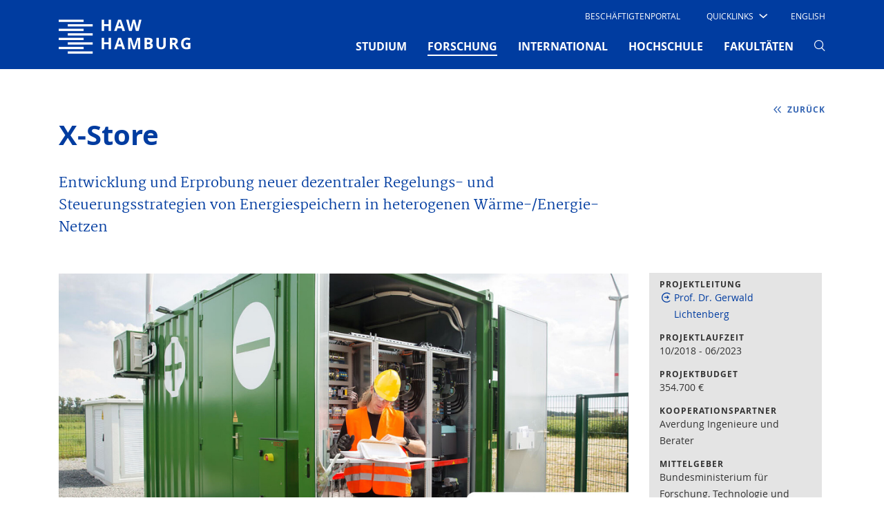

--- FILE ---
content_type: text/html; charset=utf-8
request_url: https://www.haw-hamburg.de/forschung/forschungsprojekte-detail/project/project/show/x-store/
body_size: 16664
content:
<!DOCTYPE html>
<html lang="de-DE">
<head>

<meta charset="utf-8">
<!-- 
	This website is powered by TYPO3 - inspiring people to share!
	TYPO3 is a free open source Content Management Framework initially created by Kasper Skaarhoj and licensed under GNU/GPL.
	TYPO3 is copyright 1998-2026 of Kasper Skaarhoj. Extensions are copyright of their respective owners.
	Information and contribution at https://typo3.org/
-->


<link rel="icon" href="/typo3conf/ext/mpm_bootstrap/Resources/Public/Images/favicon.ico" type="image/vnd.microsoft.icon">
<title>HAW-Hamburg: Forschungsprojekte Detail</title>
<meta name="generator" content="TYPO3 CMS" />
<meta name="viewport" content="width=device-width, initial-scale=1.0" />
<meta name="robots" content="index,follow" />
<meta name="twitter:card" content="summary" />


<link rel="stylesheet" href="/typo3temp/assets/compressed/merged-a5015dba8d7e28805728ee83795e4d84-3f08d60b4fef6acf767e697edccacf25.css?1769004047" media="all">



<script src="/typo3temp/assets/compressed/merged-af669d72591325daa8fc3bdc73aec7b2-585b79d79073e999ab48d7e836fba0ec.js?1769004047"></script>





<link rel="canonical" href="https://www.haw-hamburg.de/forschung/forschungsprojekte-detail/project/project/show/x-store/"/>

<link rel="alternate" hreflang="de-DE" href="https://www.haw-hamburg.de/forschung/forschungsprojekte-detail/project/project/show/x-store/"/>
<link rel="alternate" hreflang="en-US" href="https://www.haw-hamburg.de/en/research/research-projects/project/project/show/x-store/"/>
<link rel="alternate" hreflang="x-default" href="https://www.haw-hamburg.de/forschung/forschungsprojekte-detail/project/project/show/x-store/"/>
</head>
<body id="p304" data-pid="304">


<div id="smoothStateContainer" >
	
    <!-- Fixed navbar -->
    <nav class="navbar navbar-expand-lg d-none d-lg-block fixed-top navbar_haw pb-0 d-print-none">
		
        <div class="container">
            <div class="col-6 col-lg-2 px-0">
                <a class="navbar-brand mx-0 p-0" href="/">
                    <span class="sr-only">Hochschule für Angewandte Wissenschaften Hamburg</span>
                    <img aria-hidden="true" class="typo3-search-exclude" title="Hochschule für Angewandte Wissenschaften Hamburg" alt="Hochschule für Angewandte Wissenschaften Hamburg" src="/typo3conf/ext/mpm_bootstrap/Resources/Public/Images/HAW_Marke_weiss_RGB.svg" width="191" height="70" />
                </a>
            </div>
            <div class="col-6 col-lg-10 px-0">
                <div class="d-none d-lg-block">
                    <div class="d-flex">
                        <ul class="navbar-nav ml-auto row" id="navi-meta">
                            
    
        
            <li class="nav-item">
                
                        <a href="/beschaeftigtenportal/" id="nav7785"
                           class="nav-link text-uppercase mx-4">
                            Beschäftigtenportal
                        </a>
                    
                

            </li>
        
            <li class="nav-item">
                
                        <div class="dropdown text-uppercase" id="quick">
                            <a class="dropdown-toggle"
                               href="/" role="button" id="dropdownMenuLink"
                               data-toggle="dropdown" aria-haspopup="true" aria-expanded="false">
                                <span class="test">Quicklinks</span>

                                <i class="haw-arrow haw-90-b"></i>
                            </a>
                            
                                <div class="dropdown-menu  mt-0 border-0 rounded-0"
                                     aria-labelledby="dropdownMenuLink">
                                    <ul style="padding-left: 0">
                                        
                                                <li style="list-style-type: none">
                                                    <a href="/studium/campusleben/asta-und-stupa/"
                                                       class="dropdown-item text-uppercase">
                                                        AStA
                                                    </a>
                                                </li>
                                        
                                                <li style="list-style-type: none">
                                                    <a href="/hochschule/beschaeftigte/"
                                                       class="dropdown-item text-uppercase">
                                                        Beschäftigte
                                                    </a>
                                                </li>
                                        
                                                <li style="list-style-type: none">
                                                    <a href="/hibs/"
                                                       class="dropdown-item text-uppercase">
                                                        Bibliotheken (HIBS)
                                                    </a>
                                                </li>
                                        
                                                <li style="list-style-type: none">
                                                    <a href="/forschung/competence-center/"
                                                       class="dropdown-item text-uppercase">
                                                        Competence Center
                                                    </a>
                                                </li>
                                        
                                                <li style="list-style-type: none">
                                                    <a href="/fakultaeten/"
                                                       class="dropdown-item text-uppercase">
                                                        Fakultäten
                                                    </a>
                                                </li>
                                        
                                                <li style="list-style-type: none">
                                                    <a href="/online-services/"
                                                       class="dropdown-item text-uppercase">
                                                        Online-Services
                                                    </a>
                                                </li>
                                        
                                                <li style="list-style-type: none">
                                                    <a href="/studium/studiengaenge-a-z/"
                                                       class="dropdown-item text-uppercase">
                                                        Studiengänge
                                                    </a>
                                                </li>
                                        
                                                <li style="list-style-type: none">
                                                    <a href="/studium/studienorganisation/"
                                                       class="dropdown-item text-uppercase">
                                                        Studienorganisation
                                                    </a>
                                                </li>
                                        
                                    </ul>
                                </div>
                            
                        </div>

                    
                

            </li>
        
    

                            
                                

	
		
	
		
			
					<li class="nav-item">
						<a href="/en/research/research-projects/project/project/show/x-store/" class="nav-link text-uppercase ml-4 mr-3">
							English
						</a>
					</li>
				
		
	



                            
                            
                                    
                                
                        </ul>
                    </div>
                </div>
                <div class="mt-0">
                    <button class="navbar-toggler" type="button" data-toggle="collapse"
                            data-target="#navbarSupportedContent"
                            aria-controls="navbarSupportedContent" aria-expanded="false" aria-label="Toggle navigation">
                        <span></span>
                        <span></span>
                        <span></span>
                    </button>

                    <div class="collapse navbar-collapse row" id="navbarSupportedContent">
                        <!-- Erste Ebene -->
                        <ul class="navbar-nav ml-auto" id="navi-main">
                            
                                
                                    
                                            <li class="nav-item dropdown pb-2 ">
                                                <a href="/studium/"
                                                   class="nav-link text-uppercase font-weight-bold mx-xl-3 mx-2"
                                                   id="navbarDropdown-4" role="button"
                                                   aria-haspopup="true" aria-expanded="false">
                                                    STUDIUM
                                                    
                                                </a>
                                                <!-- Zweite Ebene -->
                                                
                                                    <div class="dropdown-menu mt-0 border-0 rounded-0 nav-dropdown-dynamic-height-js"
                                                         aria-labelledby="navbarDropdown-4">
                                                        <div class="touch-close">X</div>
                                                        <div class="d-flex flex-wrap container">
                                                            
                                                                <div class="col-lg-3 p-2 pt-5">
                                                                    <ul class="list-unstyled">
                                                                        <li class="mb-4 ">
                                                                            <a class="dropdown-item py-1 px-3 text-uppercase font-weight-bold no-loader">
                                                                                STUDIENANGEBOT
                                                                            </a>
                                                                        </li>
                                                                        <!-- Dritte Ebene -->
                                                                        
                                                                            
                                                                                <li class="sub-menu py-1 px-2 mb-2 ">
                                                                                    <a href="/studium/studiengaenge-a-z/"
                                                                                       class="dropdown-item py-1 px-2">
                                                                                        Studiengänge A-Z
                                                                                    </a>
                                                                                </li>
                                                                            
                                                                                <li class="sub-menu py-1 px-2 mb-2 ">
                                                                                    <a href="/studium/dual-studieren/"
                                                                                       class="dropdown-item py-1 px-2">
                                                                                        Dual studieren
                                                                                    </a>
                                                                                </li>
                                                                            
                                                                                <li class="sub-menu py-1 px-2 mb-2 ">
                                                                                    <a href="/studium/teilzeit-studieren/"
                                                                                       class="dropdown-item py-1 px-2">
                                                                                        Teilzeit studieren
                                                                                    </a>
                                                                                </li>
                                                                            
                                                                                <li class="sub-menu py-1 px-2 mb-2 ">
                                                                                    <a href="/weiterbildung/"
                                                                                       class="dropdown-item py-1 px-2">
                                                                                        Weiterbildung
                                                                                    </a>
                                                                                </li>
                                                                            
                                                                                <li class="sub-menu py-1 px-2 mb-2 ">
                                                                                    <a href="/promotion/"
                                                                                       class="dropdown-item py-1 px-2">
                                                                                        Promotion
                                                                                    </a>
                                                                                </li>
                                                                            
                                                                        
                                                                    </ul>
                                                                </div>
                                                            
                                                                <div class="col-lg-3 p-2 pt-5">
                                                                    <ul class="list-unstyled">
                                                                        <li class="mb-4 ">
                                                                            <a class="dropdown-item py-1 px-3 text-uppercase font-weight-bold no-loader">
                                                                                VOR DEM STUDIUM
                                                                            </a>
                                                                        </li>
                                                                        <!-- Dritte Ebene -->
                                                                        
                                                                            
                                                                                <li class="sub-menu py-1 px-2 mb-2 ">
                                                                                    <a href="/studium/studienorientierung/"
                                                                                       class="dropdown-item py-1 px-2">
                                                                                        Studienorientierung
                                                                                    </a>
                                                                                </li>
                                                                            
                                                                                <li class="sub-menu py-1 px-2 mb-2 ">
                                                                                    <a href="/studium/schnupperangebote/"
                                                                                       class="dropdown-item py-1 px-2">
                                                                                        Schnupperangebote
                                                                                    </a>
                                                                                </li>
                                                                            
                                                                                <li class="sub-menu py-1 px-2 mb-2 ">
                                                                                    <a href="/studium/bewerbung/"
                                                                                       class="dropdown-item py-1 px-2">
                                                                                        Bewerbung
                                                                                    </a>
                                                                                </li>
                                                                            
                                                                                <li class="sub-menu py-1 px-2 mb-2 ">
                                                                                    <a href="/studium/studienvorbereitung/"
                                                                                       class="dropdown-item py-1 px-2">
                                                                                        Studienvorbereitung
                                                                                    </a>
                                                                                </li>
                                                                            
                                                                        
                                                                    </ul>
                                                                </div>
                                                            
                                                                <div class="col-lg-3 p-2 pt-5">
                                                                    <ul class="list-unstyled">
                                                                        <li class="mb-4 ">
                                                                            <a class="dropdown-item py-1 px-3 text-uppercase font-weight-bold no-loader">
                                                                                IM STUDIUM
                                                                            </a>
                                                                        </li>
                                                                        <!-- Dritte Ebene -->
                                                                        
                                                                            
                                                                                <li class="sub-menu py-1 px-2 mb-2 ">
                                                                                    <a href="/studium/studieneinstieg/"
                                                                                       class="dropdown-item py-1 px-2">
                                                                                        Studieneinstieg
                                                                                    </a>
                                                                                </li>
                                                                            
                                                                                <li class="sub-menu py-1 px-2 mb-2 ">
                                                                                    <a href="/studium/studienorganisation/"
                                                                                       class="dropdown-item py-1 px-2">
                                                                                        Studienorganisation
                                                                                    </a>
                                                                                </li>
                                                                            
                                                                                <li class="sub-menu py-1 px-2 mb-2 ">
                                                                                    <a href="/studium/beratung/"
                                                                                       class="dropdown-item py-1 px-2">
                                                                                        Beratung
                                                                                    </a>
                                                                                </li>
                                                                            
                                                                                <li class="sub-menu py-1 px-2 mb-2 ">
                                                                                    <a href="/studium/studentische-partizipation/"
                                                                                       class="dropdown-item py-1 px-2">
                                                                                        Studentische Partizipation
                                                                                    </a>
                                                                                </li>
                                                                            
                                                                                <li class="sub-menu py-1 px-2 mb-2 ">
                                                                                    <a href="/hibs/"
                                                                                       class="dropdown-item py-1 px-2">
                                                                                        Bibliotheken (HIBS)
                                                                                    </a>
                                                                                </li>
                                                                            
                                                                        
                                                                    </ul>
                                                                </div>
                                                            
                                                                <div class="col-lg-3 p-2 pt-5">
                                                                    <ul class="list-unstyled">
                                                                        <li class="mb-4 ">
                                                                            <a class="dropdown-item py-1 px-3 text-uppercase font-weight-bold no-loader">
                                                                                RUND UMS STUDIUM
                                                                            </a>
                                                                        </li>
                                                                        <!-- Dritte Ebene -->
                                                                        
                                                                            
                                                                                <li class="sub-menu py-1 px-2 mb-2 ">
                                                                                    <a href="/studium/campusleben/"
                                                                                       class="dropdown-item py-1 px-2">
                                                                                        Campusleben
                                                                                    </a>
                                                                                </li>
                                                                            
                                                                                <li class="sub-menu py-1 px-2 mb-2 ">
                                                                                    <a href="/studium/leben-in-hamburg/"
                                                                                       class="dropdown-item py-1 px-2">
                                                                                        Leben in Hamburg
                                                                                    </a>
                                                                                </li>
                                                                            
                                                                                <li class="sub-menu py-1 px-2 mb-2 ">
                                                                                    <a href="/studium/kosten-und-finanzierung/"
                                                                                       class="dropdown-item py-1 px-2">
                                                                                        Kosten und Finanzierung
                                                                                    </a>
                                                                                </li>
                                                                            
                                                                                <li class="sub-menu py-1 px-2 mb-2 ">
                                                                                    <a href="/studium/gruendungsservice/"
                                                                                       class="dropdown-item py-1 px-2">
                                                                                        GründungsService
                                                                                    </a>
                                                                                </li>
                                                                            
                                                                                <li class="sub-menu py-1 px-2 mb-2 ">
                                                                                    <a href="/studium/alumni/"
                                                                                       class="dropdown-item py-1 px-2">
                                                                                        Alumni
                                                                                    </a>
                                                                                </li>
                                                                            
                                                                        
                                                                    </ul>
                                                                </div>
                                                            
                                                        </div>
                                                    </div>
                                                
                                            </li>
                                        
                                
                                    
                                            <li class="nav-item dropdown pb-2  active">
                                                <a href="/forschung/"
                                                   class="nav-link text-uppercase font-weight-bold mx-xl-3 mx-2"
                                                   id="navbarDropdown-5" role="button"
                                                   aria-haspopup="true" aria-expanded="false">
                                                    FORSCHUNG
                                                    <span
                                                            class="sr-only">(current)</span>
                                                </a>
                                                <!-- Zweite Ebene -->
                                                
                                                    <div class="dropdown-menu mt-0 border-0 rounded-0 nav-dropdown-dynamic-height-js"
                                                         aria-labelledby="navbarDropdown-5">
                                                        <div class="touch-close">X</div>
                                                        <div class="d-flex flex-wrap container">
                                                            
                                                                <div class="col-lg-3 p-2 pt-5">
                                                                    <ul class="list-unstyled">
                                                                        <li class="mb-4 ">
                                                                            <a class="dropdown-item py-1 px-3 text-uppercase font-weight-bold no-loader">
                                                                                SCHWERPUNKTE
                                                                            </a>
                                                                        </li>
                                                                        <!-- Dritte Ebene -->
                                                                        
                                                                            
                                                                                <li class="sub-menu py-1 px-2 mb-2 ">
                                                                                    <a href="/forschung/projekte-a-z/"
                                                                                       class="dropdown-item py-1 px-2">
                                                                                        Projekte A-Z
                                                                                    </a>
                                                                                </li>
                                                                            
                                                                                <li class="sub-menu py-1 px-2 mb-2 ">
                                                                                    <a href="/forschung/energie-und-nachhaltigkeit/"
                                                                                       class="dropdown-item py-1 px-2">
                                                                                        Energie und Nachhaltigkeit
                                                                                    </a>
                                                                                </li>
                                                                            
                                                                                <li class="sub-menu py-1 px-2 mb-2 ">
                                                                                    <a href="/forschung/gesundheit-und-ernaehrung/"
                                                                                       class="dropdown-item py-1 px-2">
                                                                                        Gesundheit und Ernährung
                                                                                    </a>
                                                                                </li>
                                                                            
                                                                                <li class="sub-menu py-1 px-2 mb-2 ">
                                                                                    <a href="/forschung/information-kommunikation-und-medien/"
                                                                                       class="dropdown-item py-1 px-2">
                                                                                        Information, Kommunikation und Medien
                                                                                    </a>
                                                                                </li>
                                                                            
                                                                                <li class="sub-menu py-1 px-2 mb-2 ">
                                                                                    <a href="/forschung/mobilitaet-und-verkehr/"
                                                                                       class="dropdown-item py-1 px-2">
                                                                                        Mobilität und Verkehr
                                                                                    </a>
                                                                                </li>
                                                                            
                                                                                <li class="sub-menu py-1 px-2 mb-2 ">
                                                                                    <a href="/forschung/vielfalt-der-forschung/"
                                                                                       class="dropdown-item py-1 px-2">
                                                                                        Vielfalt der Forschung
                                                                                    </a>
                                                                                </li>
                                                                            
                                                                        
                                                                    </ul>
                                                                </div>
                                                            
                                                                <div class="col-lg-3 p-2 pt-5">
                                                                    <ul class="list-unstyled">
                                                                        <li class="mb-4 ">
                                                                            <a class="dropdown-item py-1 px-3 text-uppercase font-weight-bold no-loader">
                                                                                TRANSFER
                                                                            </a>
                                                                        </li>
                                                                        <!-- Dritte Ebene -->
                                                                        
                                                                            
                                                                                <li class="sub-menu py-1 px-2 mb-2 ">
                                                                                    <a href="/forschung/zusammenarbeit/"
                                                                                       class="dropdown-item py-1 px-2">
                                                                                        Zusammenarbeit
                                                                                    </a>
                                                                                </li>
                                                                            
                                                                                <li class="sub-menu py-1 px-2 mb-2 ">
                                                                                    <a href="/forschung/netzwerke/"
                                                                                       class="dropdown-item py-1 px-2">
                                                                                        Netzwerke
                                                                                    </a>
                                                                                </li>
                                                                            
                                                                                <li class="sub-menu py-1 px-2 mb-2 ">
                                                                                    <a href="/forschung/competence-center/"
                                                                                       class="dropdown-item py-1 px-2">
                                                                                        Competence Center
                                                                                    </a>
                                                                                </li>
                                                                            
                                                                                <li class="sub-menu py-1 px-2 mb-2 ">
                                                                                    <a href="/forschung/forschungs-und-transferzentren/"
                                                                                       class="dropdown-item py-1 px-2">
                                                                                        Forschungs- und Transferzentren
                                                                                    </a>
                                                                                </li>
                                                                            
                                                                        
                                                                    </ul>
                                                                </div>
                                                            
                                                                <div class="col-lg-3 p-2 pt-5">
                                                                    <ul class="list-unstyled">
                                                                        <li class="mb-4 ">
                                                                            <a class="dropdown-item py-1 px-3 text-uppercase font-weight-bold no-loader">
                                                                                Promotion
                                                                            </a>
                                                                        </li>
                                                                        <!-- Dritte Ebene -->
                                                                        
                                                                            
                                                                                <li class="sub-menu py-1 px-2 mb-2 ">
                                                                                    <a href="/promotion/"
                                                                                       class="dropdown-item py-1 px-2">
                                                                                        Wege in die Wissenschaft
                                                                                    </a>
                                                                                </li>
                                                                            
                                                                                <li class="sub-menu py-1 px-2 mb-2 ">
                                                                                    <a href="/forschung/eigenstaendiges-promotionsrecht/"
                                                                                       class="dropdown-item py-1 px-2">
                                                                                        Eigenständiges Promotionsrecht
                                                                                    </a>
                                                                                </li>
                                                                            
                                                                                <li class="sub-menu py-1 px-2 mb-2 ">
                                                                                    <a href="/forschung/kooperative-promotionen/"
                                                                                       class="dropdown-item py-1 px-2">
                                                                                        Kooperative Promotionen
                                                                                    </a>
                                                                                </li>
                                                                            
                                                                                <li class="sub-menu py-1 px-2 mb-2 ">
                                                                                    <a href="/forschung/post-doktorandinnen-alumni/"
                                                                                       class="dropdown-item py-1 px-2">
                                                                                        Post-Doktorand*innen &amp; Alumni
                                                                                    </a>
                                                                                </li>
                                                                            
                                                                                <li class="sub-menu py-1 px-2 mb-2 ">
                                                                                    <a href="/forschung/promotion/workshops-veranstaltungen/"
                                                                                       class="dropdown-item py-1 px-2">
                                                                                        Workshops &amp; Veranstaltungen
                                                                                    </a>
                                                                                </li>
                                                                            
                                                                        
                                                                    </ul>
                                                                </div>
                                                            
                                                                <div class="col-lg-3 p-2 pt-5">
                                                                    <ul class="list-unstyled">
                                                                        <li class="mb-4 ">
                                                                            <a class="dropdown-item py-1 px-3 text-uppercase font-weight-bold no-loader">
                                                                                Rund ums Forschen
                                                                            </a>
                                                                        </li>
                                                                        <!-- Dritte Ebene -->
                                                                        
                                                                            
                                                                                <li class="sub-menu py-1 px-2 mb-2 ">
                                                                                    <a href="/forschung/nachrichten/"
                                                                                       class="dropdown-item py-1 px-2">
                                                                                        Nachrichten
                                                                                    </a>
                                                                                </li>
                                                                            
                                                                                <li class="sub-menu py-1 px-2 mb-2 ">
                                                                                    <a href="/forschung/veranstaltungen/"
                                                                                       class="dropdown-item py-1 px-2">
                                                                                        Veranstaltungen
                                                                                    </a>
                                                                                </li>
                                                                            
                                                                                <li class="sub-menu py-1 px-2 mb-2 ">
                                                                                    <a href="/forschung/publikationen/"
                                                                                       class="dropdown-item py-1 px-2">
                                                                                        Publikationen
                                                                                    </a>
                                                                                </li>
                                                                            
                                                                                <li class="sub-menu py-1 px-2 mb-2 ">
                                                                                    <a href="/forschung/gute-wissenschaftliche-praxis/"
                                                                                       class="dropdown-item py-1 px-2">
                                                                                        Gute wissenschaftliche Praxis
                                                                                    </a>
                                                                                </li>
                                                                            
                                                                                <li class="sub-menu py-1 px-2 mb-2 ">
                                                                                    <a href="/forschung/ethik/"
                                                                                       class="dropdown-item py-1 px-2">
                                                                                        Ethik
                                                                                    </a>
                                                                                </li>
                                                                            
                                                                                <li class="sub-menu py-1 px-2 mb-2 ">
                                                                                    <a href="/forschung/kontakt-und-beratung/"
                                                                                       class="dropdown-item py-1 px-2">
                                                                                        Kontakt und Beratung
                                                                                    </a>
                                                                                </li>
                                                                            
                                                                        
                                                                    </ul>
                                                                </div>
                                                            
                                                        </div>
                                                    </div>
                                                
                                            </li>
                                        
                                
                                    
                                            <li class="nav-item dropdown pb-2 ">
                                                <a href="/international/"
                                                   class="nav-link text-uppercase font-weight-bold mx-xl-3 mx-2"
                                                   id="navbarDropdown-80" role="button"
                                                   aria-haspopup="true" aria-expanded="false">
                                                    INTERNATIONAL
                                                    
                                                </a>
                                                <!-- Zweite Ebene -->
                                                
                                                    <div class="dropdown-menu mt-0 border-0 rounded-0 nav-dropdown-dynamic-height-js"
                                                         aria-labelledby="navbarDropdown-80">
                                                        <div class="touch-close">X</div>
                                                        <div class="d-flex flex-wrap container">
                                                            
                                                                <div class="col-lg-3 p-2 pt-5">
                                                                    <ul class="list-unstyled">
                                                                        <li class="mb-4 ">
                                                                            <a class="dropdown-item py-1 px-3 text-uppercase font-weight-bold no-loader">
                                                                                WEGE AN DIE HAW HAMBURG
                                                                            </a>
                                                                        </li>
                                                                        <!-- Dritte Ebene -->
                                                                        
                                                                            
                                                                                <li class="sub-menu py-1 px-2 mb-2 ">
                                                                                    <a href="/international/internationale-studierende/"
                                                                                       class="dropdown-item py-1 px-2">
                                                                                        Internationale Studierende
                                                                                    </a>
                                                                                </li>
                                                                            
                                                                                <li class="sub-menu py-1 px-2 mb-2 ">
                                                                                    <a href="/international/erasmus-gaststudierende/"
                                                                                       class="dropdown-item py-1 px-2">
                                                                                        Erasmus / Gaststudierende
                                                                                    </a>
                                                                                </li>
                                                                            
                                                                                <li class="sub-menu py-1 px-2 mb-2 ">
                                                                                    <a href="/international/gefluechtete/"
                                                                                       class="dropdown-item py-1 px-2">
                                                                                        Angebote Geflüchtete
                                                                                    </a>
                                                                                </li>
                                                                            
                                                                                <li class="sub-menu py-1 px-2 mb-2 ">
                                                                                    <a href="/gastdozentur/"
                                                                                       class="dropdown-item py-1 px-2">
                                                                                        Gastwissenschaftler*innen
                                                                                    </a>
                                                                                </li>
                                                                            
                                                                        
                                                                    </ul>
                                                                </div>
                                                            
                                                                <div class="col-lg-3 p-2 pt-5">
                                                                    <ul class="list-unstyled">
                                                                        <li class="mb-4 ">
                                                                            <a class="dropdown-item py-1 px-3 text-uppercase font-weight-bold no-loader">
                                                                                WEGE INS AUSLAND
                                                                            </a>
                                                                        </li>
                                                                        <!-- Dritte Ebene -->
                                                                        
                                                                            
                                                                                <li class="sub-menu py-1 px-2 mb-2 ">
                                                                                    <a href="/international/studium-im-ausland/"
                                                                                       class="dropdown-item py-1 px-2">
                                                                                        Studium im Ausland
                                                                                    </a>
                                                                                </li>
                                                                            
                                                                                <li class="sub-menu py-1 px-2 mb-2 ">
                                                                                    <a href="/international/praktikum-im-ausland/"
                                                                                       class="dropdown-item py-1 px-2">
                                                                                        Praktikum im Ausland
                                                                                    </a>
                                                                                </li>
                                                                            
                                                                                <li class="sub-menu py-1 px-2 mb-2 ">
                                                                                    <a href="/international/lehrendenaustausch/"
                                                                                       class="dropdown-item py-1 px-2">
                                                                                        Lehrendenaustausch
                                                                                    </a>
                                                                                </li>
                                                                            
                                                                        
                                                                    </ul>
                                                                </div>
                                                            
                                                                <div class="col-lg-3 p-2 pt-5">
                                                                    <ul class="list-unstyled">
                                                                        <li class="mb-4 ">
                                                                            <a class="dropdown-item py-1 px-3 text-uppercase font-weight-bold no-loader">
                                                                                PARTNER UND NETZWERKE
                                                                            </a>
                                                                        </li>
                                                                        <!-- Dritte Ebene -->
                                                                        
                                                                            
                                                                                <li class="sub-menu py-1 px-2 mb-2 ">
                                                                                    <a href="/international/partnerhochschulen-a-z/"
                                                                                       class="dropdown-item py-1 px-2">
                                                                                        Partnerhochschulen A–Z
                                                                                    </a>
                                                                                </li>
                                                                            
                                                                                <li class="sub-menu py-1 px-2 mb-2 ">
                                                                                    <a href="/international/carpe/"
                                                                                       class="dropdown-item py-1 px-2">
                                                                                        CARPE
                                                                                    </a>
                                                                                </li>
                                                                            
                                                                                <li class="sub-menu py-1 px-2 mb-2 ">
                                                                                    <a href="/hawgoesusa/"
                                                                                       class="dropdown-item py-1 px-2">
                                                                                        HAW goes USA
                                                                                    </a>
                                                                                </li>
                                                                            
                                                                                <li class="sub-menu py-1 px-2 mb-2 ">
                                                                                    <a href="/international/shanghai-hamburg-college/"
                                                                                       class="dropdown-item py-1 px-2">
                                                                                        Shanghai-Hamburg College
                                                                                    </a>
                                                                                </li>
                                                                            
                                                                                <li class="sub-menu py-1 px-2 mb-2 ">
                                                                                    <a href="/international/hamonee/"
                                                                                       class="dropdown-item py-1 px-2">
                                                                                        HaMoNee
                                                                                    </a>
                                                                                </li>
                                                                            
                                                                        
                                                                    </ul>
                                                                </div>
                                                            
                                                                <div class="col-lg-3 p-2 pt-5">
                                                                    <ul class="list-unstyled">
                                                                        <li class="mb-4 ">
                                                                            <a class="dropdown-item py-1 px-3 text-uppercase font-weight-bold no-loader">
                                                                                ANGEBOTE
                                                                            </a>
                                                                        </li>
                                                                        <!-- Dritte Ebene -->
                                                                        
                                                                            
                                                                                <li class="sub-menu py-1 px-2 mb-2 ">
                                                                                    <a href="/international/interkulturelle-programme/"
                                                                                       class="dropdown-item py-1 px-2">
                                                                                        Interkulturelle Programme
                                                                                    </a>
                                                                                </li>
                                                                            
                                                                                <li class="sub-menu py-1 px-2 mb-2 ">
                                                                                    <a href="/international/foerderverein-vdfas/"
                                                                                       class="dropdown-item py-1 px-2">
                                                                                        Förderverein VDFAS
                                                                                    </a>
                                                                                </li>
                                                                            
                                                                                <li class="sub-menu py-1 px-2 mb-2 ">
                                                                                    <a href="/international/ansprechpersonen/"
                                                                                       class="dropdown-item py-1 px-2">
                                                                                        Ansprechpersonen
                                                                                    </a>
                                                                                </li>
                                                                            
                                                                        
                                                                    </ul>
                                                                </div>
                                                            
                                                        </div>
                                                    </div>
                                                
                                            </li>
                                        
                                
                                    
                                            <li class="nav-item dropdown pb-2 ">
                                                <a href="/hochschule/"
                                                   class="nav-link text-uppercase font-weight-bold mx-xl-3 mx-2"
                                                   id="navbarDropdown-2" role="button"
                                                   aria-haspopup="true" aria-expanded="false">
                                                    HOCHSCHULE
                                                    
                                                </a>
                                                <!-- Zweite Ebene -->
                                                
                                                    <div class="dropdown-menu mt-0 border-0 rounded-0 nav-dropdown-dynamic-height-js"
                                                         aria-labelledby="navbarDropdown-2">
                                                        <div class="touch-close">X</div>
                                                        <div class="d-flex flex-wrap container">
                                                            
                                                                <div class="col-lg-3 p-2 pt-5">
                                                                    <ul class="list-unstyled">
                                                                        <li class="mb-4 ">
                                                                            <a class="dropdown-item py-1 px-3 text-uppercase font-weight-bold no-loader">
                                                                                HAW HAMBURG
                                                                            </a>
                                                                        </li>
                                                                        <!-- Dritte Ebene -->
                                                                        
                                                                            
                                                                                <li class="sub-menu py-1 px-2 mb-2 ">
                                                                                    <a href="/hochschule/ueber-uns/"
                                                                                       class="dropdown-item py-1 px-2">
                                                                                        Über uns
                                                                                    </a>
                                                                                </li>
                                                                            
                                                                                <li class="sub-menu py-1 px-2 mb-2 ">
                                                                                    <a href="/weiterbildung/"
                                                                                       class="dropdown-item py-1 px-2">
                                                                                        Weiterbildung
                                                                                    </a>
                                                                                </li>
                                                                            
                                                                                <li class="sub-menu py-1 px-2 mb-2 ">
                                                                                    <a href="/qualitaet-in-der-lehre/"
                                                                                       class="dropdown-item py-1 px-2">
                                                                                        Qualität in der Lehre
                                                                                    </a>
                                                                                </li>
                                                                            
                                                                                <li class="sub-menu py-1 px-2 mb-2 ">
                                                                                    <a href="/digitalisierung/"
                                                                                       class="dropdown-item py-1 px-2">
                                                                                        Digitalisierung
                                                                                    </a>
                                                                                </li>
                                                                            
                                                                                <li class="sub-menu py-1 px-2 mb-2 ">
                                                                                    <a href="/nachhaltigkeit/"
                                                                                       class="dropdown-item py-1 px-2">
                                                                                        Nachhaltigkeit
                                                                                    </a>
                                                                                </li>
                                                                            
                                                                                <li class="sub-menu py-1 px-2 mb-2 ">
                                                                                    <a href="/hawhamburg-2030/"
                                                                                       class="dropdown-item py-1 px-2">
                                                                                        HAW Hamburg 2030
                                                                                    </a>
                                                                                </li>
                                                                            
                                                                                <li class="sub-menu py-1 px-2 mb-2 ">
                                                                                    <a href="/hochschule/standorte/"
                                                                                       class="dropdown-item py-1 px-2">
                                                                                        Standorte
                                                                                    </a>
                                                                                </li>
                                                                            
                                                                        
                                                                    </ul>
                                                                </div>
                                                            
                                                                <div class="col-lg-3 p-2 pt-5">
                                                                    <ul class="list-unstyled">
                                                                        <li class="mb-4 ">
                                                                            <a class="dropdown-item py-1 px-3 text-uppercase font-weight-bold no-loader">
                                                                                ORGANISATION
                                                                            </a>
                                                                        </li>
                                                                        <!-- Dritte Ebene -->
                                                                        
                                                                            
                                                                                <li class="sub-menu py-1 px-2 mb-2 ">
                                                                                    <a href="/hochschule/praesidium/"
                                                                                       class="dropdown-item py-1 px-2">
                                                                                        Präsidium
                                                                                    </a>
                                                                                </li>
                                                                            
                                                                                <li class="sub-menu py-1 px-2 mb-2 ">
                                                                                    <a href="/hochschule/gremien/"
                                                                                       class="dropdown-item py-1 px-2">
                                                                                        Gremien
                                                                                    </a>
                                                                                </li>
                                                                            
                                                                                <li class="sub-menu py-1 px-2 mb-2 ">
                                                                                    <a href="/hochschule/hochschule-a-z/"
                                                                                       class="dropdown-item py-1 px-2">
                                                                                        Hochschule A-Z
                                                                                    </a>
                                                                                </li>
                                                                            
                                                                                <li class="sub-menu py-1 px-2 mb-2 ">
                                                                                    <a href="/hochschule/vertretungen-und-beauftragte/"
                                                                                       class="dropdown-item py-1 px-2">
                                                                                        Vertretungen und Beauftragte
                                                                                    </a>
                                                                                </li>
                                                                            
                                                                                <li class="sub-menu py-1 px-2 mb-2 ">
                                                                                    <a href="/hochschule/beschaeftigte/"
                                                                                       class="dropdown-item py-1 px-2">
                                                                                        Beschäftigte
                                                                                    </a>
                                                                                </li>
                                                                            
                                                                                <li class="sub-menu py-1 px-2 mb-2 ">
                                                                                    <a href="/hochschule/stiftungen/"
                                                                                       class="dropdown-item py-1 px-2">
                                                                                        Stiftungen
                                                                                    </a>
                                                                                </li>
                                                                            
                                                                        
                                                                    </ul>
                                                                </div>
                                                            
                                                                <div class="col-lg-3 p-2 pt-5">
                                                                    <ul class="list-unstyled">
                                                                        <li class="mb-4 ">
                                                                            <a class="dropdown-item py-1 px-3 text-uppercase font-weight-bold no-loader">
                                                                                AKTUELLES
                                                                            </a>
                                                                        </li>
                                                                        <!-- Dritte Ebene -->
                                                                        
                                                                            
                                                                                <li class="sub-menu py-1 px-2 mb-2 ">
                                                                                    <a href="/hochschule/veranstaltungen/"
                                                                                       class="dropdown-item py-1 px-2">
                                                                                        Veranstaltungen
                                                                                    </a>
                                                                                </li>
                                                                            
                                                                                <li class="sub-menu py-1 px-2 mb-2 ">
                                                                                    <a href="/hochschule/pressespiegel/"
                                                                                       class="dropdown-item py-1 px-2">
                                                                                        Pressespiegel
                                                                                    </a>
                                                                                </li>
                                                                            
                                                                                <li class="sub-menu py-1 px-2 mb-2 ">
                                                                                    <a href="/hochschule/stellenangebote/"
                                                                                       class="dropdown-item py-1 px-2">
                                                                                        Stellenangebote
                                                                                    </a>
                                                                                </li>
                                                                            
                                                                                <li class="sub-menu py-1 px-2 mb-2 ">
                                                                                    <a href="/hochschule/professorin-werden/"
                                                                                       class="dropdown-item py-1 px-2">
                                                                                        Professor*in werden
                                                                                    </a>
                                                                                </li>
                                                                            
                                                                                <li class="sub-menu py-1 px-2 mb-2 ">
                                                                                    <a href="/hochschule/publikationen/"
                                                                                       class="dropdown-item py-1 px-2">
                                                                                        Publikationen
                                                                                    </a>
                                                                                </li>
                                                                            
                                                                        
                                                                    </ul>
                                                                </div>
                                                            
                                                        </div>
                                                    </div>
                                                
                                            </li>
                                        
                                
                                    
                                            <li class="nav-item pb-2 ">
                                                <a href="/fakultaeten/"
                                                   class="nav-link text-uppercase font-weight-bold mx-xl-3 mx-2">
                                                    FAKULTÄTEN
                                                    
                                                </a>
                                            </li>
                                        
                                
                                <li class="nav-item dropdowns pb-2 search">
                                    <a href="javascript:void(0)" class="nav-link no-loader mx-xl-3 mx-2" role="button" data-toggle="dropdown"
                                       id="searchContent"
                                       aria-haspopup="true" aria-expanded="false" aria-label="Search" style="pointer-events: none">
                                        <i class="haw-lupe" style="pointer-events: none"></i>
                                    </a>

                                </li>

                                <li class="nav-item dropdown menu-settings pb-2" style="display: none">
                                    <a href="javascript:void(0)" class="nav-link no-loader options mx-xl-3 mx-2" role="button"
                                       data-toggle="dropdown" id="startSettings"
                                       aria-haspopup="true" aria-expanded="false" aria-label="Settings">
                                        <i class="haw-option"></i>
                                    </a>
                                    <div class="dropdown-menu mt-0 border-0 rounded-0"
                                         aria-labelledby="startSettings">
                                        <div class="d-flex container pt-5"></div>
                                    </div>
                                </li>
                            
                            
    
        
            <li class="nav-item d-lg-none">
                
                        <a href="/studium/" id="nav4"
                           class="nav-link text-uppercase mx-4">
                            STUDIUM
                        </a>
                    
                

            </li>
        
            <li class="nav-item d-lg-none active">
                
                        <a href="/forschung/" id="nav5"
                           class="nav-link text-uppercase mx-4">
                            FORSCHUNG
                        </a>
                    
                <span
                        class="sr-only">(current)</span>

            </li>
        
            <li class="nav-item d-lg-none">
                
                        <a href="/international/" id="nav80"
                           class="nav-link text-uppercase mx-4">
                            INTERNATIONAL
                        </a>
                    
                

            </li>
        
            <li class="nav-item d-lg-none">
                
                        <a href="/hochschule/" id="nav2"
                           class="nav-link text-uppercase mx-4">
                            HOCHSCHULE
                        </a>
                    
                

            </li>
        
            <li class="nav-item d-lg-none">
                
                        <a href="/fakultaeten/" id="nav9029"
                           class="nav-link text-uppercase mx-4">
                            FAKULTÄTEN
                        </a>
                    
                

            </li>
        
    

                        </ul>
                        <div class="dropdown-menus mt-0 border-0 rounded-0 hidden" id="searchbox"
                             aria-labelledby="searchContent">
                            <div class="container">

                                <form action="/suche/" class="page-search">
                                    <div class="row pt-5">
                                        <div class="col-md-4">
                                            <label for="page-search-solr-menu" class="text-uppercase">Suche</label>
                                        </div>
                                        <div class="col-md-7">
                                            <input type="search" id="page-search-solr-menu" autocomplete="off" spellcheck="false" name="tx_solr[q]" value="" class="page-search-input tx-solr-suggest" placeholder="Bitte eingeben…" aria-haspopup="true" aria-autocomplete="list" aria-haspopup="listbox" aria-expanded="false">
                                            <ul class="suggest-datalist suggest-list-menu" aria-live="polite" aria-relevant="additions" aria-atomic="false" role="listbox" style="width: calc(100% - 30px); display: none;"></ul>
                                        </div>
                                    </div>
                                </form>
                                <div class="row mt-5">
                                    <div class="col-md-4">
                                        <span class="text-uppercase">Ich bin</span>
                                    </div>
                                    <div class="iam-menu col-md-7">
                                        <div class="iam-items iam-prev"></div>
                                        <div class="iam-items iam-curr">
                                            

<ul class="p-0">
	
	
		
			
					<li class="dropdown mb-2  ">
						<a data-child="366" data-backid="364" rel="nofollow" class="arrow rounded-right next-page px-2 py-2" title="Studieninteressierte*r und…" onclick="return false" href="/forschung/forschungsprojekte-detail?tx_mpmbootstrap_%5Baction%5D=navigate&amp;tx_mpmbootstrap_%5Bcontroller%5D=MPMbootstrap&amp;type=679&amp;cHash=65b163b056a0af446dee30bda6d56ff6">
						Studieninteressierte*r und…
							<span class="arrow rounded-right" data-target="#nav-item-366">
							<span class="haw-arrow"></span></span>
						</a>


					</li>
				
		
			
					<li class="dropdown mb-2  ">
						<a data-child="365" data-backid="364" rel="nofollow" class="arrow rounded-right next-page px-2 py-2" title="Studierende*r und…" onclick="return false" href="/forschung/forschungsprojekte-detail?tx_mpmbootstrap_%5Baction%5D=navigate&amp;tx_mpmbootstrap_%5Bcontroller%5D=MPMbootstrap&amp;type=679&amp;cHash=65b163b056a0af446dee30bda6d56ff6">
						Studierende*r und…
							<span class="arrow rounded-right" data-target="#nav-item-365">
							<span class="haw-arrow"></span></span>
						</a>


					</li>
				
		
			
					<li class="dropdown mb-2  ">
						<a data-child="4079" data-backid="364" rel="nofollow" class="arrow rounded-right next-page px-2 py-2" title="Mitarbeiter*in oder Lehrende*r und..." onclick="return false" href="/forschung/forschungsprojekte-detail?tx_mpmbootstrap_%5Baction%5D=navigate&amp;tx_mpmbootstrap_%5Bcontroller%5D=MPMbootstrap&amp;type=679&amp;cHash=65b163b056a0af446dee30bda6d56ff6">
						Mitarbeiter*in oder Lehrende*r und...
							<span class="arrow rounded-right" data-target="#nav-item-4079">
							<span class="haw-arrow"></span></span>
						</a>


					</li>
				
		
			
					<li class="dropdown mb-2  ">
						<a data-child="367" data-backid="364" rel="nofollow" class="arrow rounded-right next-page px-2 py-2" title="Alumna*Alumnus und…" onclick="return false" href="/forschung/forschungsprojekte-detail?tx_mpmbootstrap_%5Baction%5D=navigate&amp;tx_mpmbootstrap_%5Bcontroller%5D=MPMbootstrap&amp;type=679&amp;cHash=65b163b056a0af446dee30bda6d56ff6">
						Alumna*Alumnus und…
							<span class="arrow rounded-right" data-target="#nav-item-367">
							<span class="haw-arrow"></span></span>
						</a>


					</li>
				
		
			
					<li class="dropdown mb-2  ">
						<a data-child="368" data-backid="364" rel="nofollow" class="arrow rounded-right next-page px-2 py-2" title="Vertreter*in eines Unternehmens und…" onclick="return false" href="/forschung/forschungsprojekte-detail?tx_mpmbootstrap_%5Baction%5D=navigate&amp;tx_mpmbootstrap_%5Bcontroller%5D=MPMbootstrap&amp;type=679&amp;cHash=65b163b056a0af446dee30bda6d56ff6">
						Vertreter*in eines Unternehmens und…
							<span class="arrow rounded-right" data-target="#nav-item-368">
							<span class="haw-arrow"></span></span>
						</a>


					</li>
				
		
			
					<li class="dropdown mb-2  ">
						<a data-child="369" data-backid="364" rel="nofollow" class="arrow rounded-right next-page px-2 py-2" title="Lehrer*in und…" onclick="return false" href="/forschung/forschungsprojekte-detail?tx_mpmbootstrap_%5Baction%5D=navigate&amp;tx_mpmbootstrap_%5Bcontroller%5D=MPMbootstrap&amp;type=679&amp;cHash=65b163b056a0af446dee30bda6d56ff6">
						Lehrer*in und…
							<span class="arrow rounded-right" data-target="#nav-item-369">
							<span class="haw-arrow"></span></span>
						</a>


					</li>
				
		
			
					<li class="dropdown mb-2  ">
						<a data-child="370" data-backid="364" rel="nofollow" class="arrow rounded-right next-page px-2 py-2" title="Journalist*in und…" onclick="return false" href="/forschung/forschungsprojekte-detail?tx_mpmbootstrap_%5Baction%5D=navigate&amp;tx_mpmbootstrap_%5Bcontroller%5D=MPMbootstrap&amp;type=679&amp;cHash=65b163b056a0af446dee30bda6d56ff6">
						Journalist*in und…
							<span class="arrow rounded-right" data-target="#nav-item-370">
							<span class="haw-arrow"></span></span>
						</a>


					</li>
				
		
	
</ul>

                                        </div>
                                        <div class="iam-items iam-next"></div>
                                    </div>
                                </div>
                            </div>
                        </div>
                    </div>
                </div>
            </div>
        </div>
    </nav>

	

<nav class="navbar navbar-mobile d-lg-none fixed-top navbar_haw d-print-none">
	
	<div class="container d-block">
		<div class="row align-items-center">
			<div class="col px-0">
				<a href="javascript:void(0)" class="navbar-toggler nav-link no-loader mx-0 collapsed"
				   id="searchmobile" role="button"
				   data-toggle="collapse"
				   data-target="#navbarSearchbarContent" aria-controls="navbarSearchbarContent"
				   aria-expanded="false"
				   aria-label="Toggle searchbar">
					<i class="haw-lupe"></i>
				</a>
			</div>
			<div class="col px-0">
				<a class="navbar-brand mx-0 p-0" href="/">
                    <span class="sr-only">Hochschule für Angewandte Wissenschaften Hamburg</span>
					<img aria-hidden="true" title="Hochschule für Angewandte Wissenschaften Hamburg" src="/typo3conf/ext/mpm_bootstrap/Resources/Public/Images/HAW_Marke_weiss_RGB.svg" width="136" height="50" alt="" />
				</a>
			</div>
			<div class="col px-0 text-right">
				<button class="navbar-toggler mx-0 collapsed nav-close"
						type="button"
						data-toggle="collapse"
						data-target="#navbarSupportedContentMobile"
						aria-controls="navbarSupportedContentMobile"
						aria-expanded="false"
						aria-label="Navigation umschalten">
					<span></span>
					<span></span>
					<span></span>
				</button>
				<button class="navbar-toggler quick-close hidden mx-0" type="button" aria-expanded="true">
					<span></span>
					<span></span>
					<span></span>
				</button>
			</div>
		</div>
	</div>
	<div class="collapse navbar-collapse" id="navbarSearchbarContent">
		<div class="container pt-1">
            <form action="/suche/" class="page-search">
                <div class="row">
                    <div class="col-md-4">
                        <label for="page-search-solr-menu-mobile" class="text-uppercase">Suche</label>
                    </div>
                    <div class="col-md-8 col-md-7">
                        <input type="search" id="page-search-solr-menu-mobile" autocomplete="off" spellcheck="false" name="tx_solr[q]" value="" class="page-search-input tx-solr-suggest" placeholder="Bitte eingeben…" aria-haspopup="true" aria-autocomplete="list" aria-haspopup="listbox" aria-expanded="false">
                        <ul class="suggest-datalist suggest-list-menu-mobile" aria-live="polite" aria-relevant="additions" aria-atomic="false" role="listbox" style="width: calc(100% - 30px); display: none;"></ul>
                    </div>
                </div>
            </form>
			<div class="row">
				<div class="col-12">
					<span class="text-uppercase">Ich bin</span>
				</div>
				<div class="col-12 iam-menu">
					<div class="iam-items iam-prev"></div>
					<div class="iam-items iam-curr">
						

<ul class="p-0">
	
	
		
			
					<li class="dropdown mb-2  ">
						<a data-child="366" data-backid="364" rel="nofollow" class="arrow rounded-right next-page px-2 py-2" title="Studieninteressierte*r und…" onclick="return false" href="/forschung/forschungsprojekte-detail?tx_mpmbootstrap_%5Baction%5D=navigate&amp;tx_mpmbootstrap_%5Bcontroller%5D=MPMbootstrap&amp;type=679&amp;cHash=65b163b056a0af446dee30bda6d56ff6">
						Studieninteressierte*r und…
							<span class="arrow rounded-right" data-target="#nav-item-366">
							<span class="haw-arrow"></span></span>
						</a>


					</li>
				
		
			
					<li class="dropdown mb-2  ">
						<a data-child="365" data-backid="364" rel="nofollow" class="arrow rounded-right next-page px-2 py-2" title="Studierende*r und…" onclick="return false" href="/forschung/forschungsprojekte-detail?tx_mpmbootstrap_%5Baction%5D=navigate&amp;tx_mpmbootstrap_%5Bcontroller%5D=MPMbootstrap&amp;type=679&amp;cHash=65b163b056a0af446dee30bda6d56ff6">
						Studierende*r und…
							<span class="arrow rounded-right" data-target="#nav-item-365">
							<span class="haw-arrow"></span></span>
						</a>


					</li>
				
		
			
					<li class="dropdown mb-2  ">
						<a data-child="4079" data-backid="364" rel="nofollow" class="arrow rounded-right next-page px-2 py-2" title="Mitarbeiter*in oder Lehrende*r und..." onclick="return false" href="/forschung/forschungsprojekte-detail?tx_mpmbootstrap_%5Baction%5D=navigate&amp;tx_mpmbootstrap_%5Bcontroller%5D=MPMbootstrap&amp;type=679&amp;cHash=65b163b056a0af446dee30bda6d56ff6">
						Mitarbeiter*in oder Lehrende*r und...
							<span class="arrow rounded-right" data-target="#nav-item-4079">
							<span class="haw-arrow"></span></span>
						</a>


					</li>
				
		
			
					<li class="dropdown mb-2  ">
						<a data-child="367" data-backid="364" rel="nofollow" class="arrow rounded-right next-page px-2 py-2" title="Alumna*Alumnus und…" onclick="return false" href="/forschung/forschungsprojekte-detail?tx_mpmbootstrap_%5Baction%5D=navigate&amp;tx_mpmbootstrap_%5Bcontroller%5D=MPMbootstrap&amp;type=679&amp;cHash=65b163b056a0af446dee30bda6d56ff6">
						Alumna*Alumnus und…
							<span class="arrow rounded-right" data-target="#nav-item-367">
							<span class="haw-arrow"></span></span>
						</a>


					</li>
				
		
			
					<li class="dropdown mb-2  ">
						<a data-child="368" data-backid="364" rel="nofollow" class="arrow rounded-right next-page px-2 py-2" title="Vertreter*in eines Unternehmens und…" onclick="return false" href="/forschung/forschungsprojekte-detail?tx_mpmbootstrap_%5Baction%5D=navigate&amp;tx_mpmbootstrap_%5Bcontroller%5D=MPMbootstrap&amp;type=679&amp;cHash=65b163b056a0af446dee30bda6d56ff6">
						Vertreter*in eines Unternehmens und…
							<span class="arrow rounded-right" data-target="#nav-item-368">
							<span class="haw-arrow"></span></span>
						</a>


					</li>
				
		
			
					<li class="dropdown mb-2  ">
						<a data-child="369" data-backid="364" rel="nofollow" class="arrow rounded-right next-page px-2 py-2" title="Lehrer*in und…" onclick="return false" href="/forschung/forschungsprojekte-detail?tx_mpmbootstrap_%5Baction%5D=navigate&amp;tx_mpmbootstrap_%5Bcontroller%5D=MPMbootstrap&amp;type=679&amp;cHash=65b163b056a0af446dee30bda6d56ff6">
						Lehrer*in und…
							<span class="arrow rounded-right" data-target="#nav-item-369">
							<span class="haw-arrow"></span></span>
						</a>


					</li>
				
		
			
					<li class="dropdown mb-2  ">
						<a data-child="370" data-backid="364" rel="nofollow" class="arrow rounded-right next-page px-2 py-2" title="Journalist*in und…" onclick="return false" href="/forschung/forschungsprojekte-detail?tx_mpmbootstrap_%5Baction%5D=navigate&amp;tx_mpmbootstrap_%5Bcontroller%5D=MPMbootstrap&amp;type=679&amp;cHash=65b163b056a0af446dee30bda6d56ff6">
						Journalist*in und…
							<span class="arrow rounded-right" data-target="#nav-item-370">
							<span class="haw-arrow"></span></span>
						</a>


					</li>
				
		
	
</ul>

					</div>
					<div class="iam-items iam-next"></div>
				</div>
			</div>
		</div>
	</div>
	<div class="collapse navbar-collapse align-items-start pt-2" id="navbarSupportedContentMobile">
		<div class="container">
			<div class="navbar-inner-container">
				<div class="mobile-items mobile-prev">
				</div>
				<div class="mobile-items mobile-curr">
					
							
								


		

		
			
				
	
		
			<div class="back_links d-flex mt-3">
				<a class="back-link float-left rounded px-2 py-1 flex-grow-1" title="STARTSEITE" href="/">
                    <span class="haw-arrow"></span>
					<span>STARTSEITE</span>
				</a>
			</div>
		
	

			
			
	<span class="d-block mb-3 py-3 font-weight-bold current-site">
		
			
					FORSCHUNG
				
		
	</span>
	
		<ul>
			
				<li>
					<div class="sidebar-item has-child-item">
						<a href="/forschung/schwerpunkte/" class="sidebar-link rounded-left flex-grow-1 py-1 ">
							SCHWERPUNKTE
							
							<span class="haw-arrow"></span>
						</a>
					</div>
				</li>
			
				<li>
					<div class="sidebar-item has-child-item">
						<a href="/forschung/transfer/" class="sidebar-link rounded-left flex-grow-1 py-1 ">
							TRANSFER
							
							<span class="haw-arrow"></span>
						</a>
					</div>
				</li>
			
				<li>
					<div class="sidebar-item has-child-item">
						<a href="/forschung/promotion/" class="sidebar-link rounded-left flex-grow-1 py-1 ">
							Promotion
							
							<span class="haw-arrow"></span>
						</a>
					</div>
				</li>
			
				<li>
					<div class="sidebar-item has-child-item">
						<a href="/forschung/rund-ums-forschen/" class="sidebar-link rounded-left flex-grow-1 py-1 ">
							Rund ums Forschen
							
							<span class="haw-arrow"></span>
						</a>
					</div>
				</li>
			
		</ul>
	

		
	





	







							
						
					
	<div class="container navbar-footer pb-3">
		<div class="mobile-meta-nav mb-4 mt-4">
			<div class="row mx-0 d-flex justify-content-between">
				<div class=" justify-content-center">
					<a href="javascript:void(0);" class="mobile-quicklinks-button d-block text-uppercase font-weight-bold align-self-center no-loader">Quicklinks</a>
				</div>
				<div class=" justify-content-center">
					

	
		
	
		
			
					<a href="/en/research/research-projects/project/project/show/x-store/"
					   class="d-block align-self-center text-uppercase font-weight-bold">
						English
					</a>
				
		
	



				</div>
				
					<div class=" justify-content-center pos-center">
						<a class="d-block text-uppercase font-weight-bold align-self-center no-loader" href="/beschaeftigtenportal/">
							Beschäftigtenportal
						</a>
					</div>
				
			</div>
		</div>

		<div class="social d-flex">
			<div class="mr-3">
				<a target="_blank" href="https://www.instagram.com/HAWHamburg">
                    <i class="no-loader">
                        <span class="t3js-icon icon icon-size-small icon-state-default icon-socials-instagram" data-identifier="socials-instagram">
	<span class="icon-markup">
<svg xmlns="http://www.w3.org/2000/svg" viewBox="0 0 448 512">
    <!--! Font Awesome Pro 6.4.2 by @fontawesome - https://fontawesome.com License - https://fontawesome.com/license (Commercial License) Copyright 2023 Fonticons, Inc. -->
    <path d="M224.1 141c-63.6 0-114.9 51.3-114.9 114.9s51.3 114.9 114.9 114.9S339 319.5 339 255.9 287.7 141 224.1 141zm0 189.6c-41.1 0-74.7-33.5-74.7-74.7s33.5-74.7 74.7-74.7 74.7 33.5 74.7 74.7-33.6 74.7-74.7 74.7zm146.4-194.3c0 14.9-12 26.8-26.8 26.8-14.9 0-26.8-12-26.8-26.8s12-26.8 26.8-26.8 26.8 12 26.8 26.8zm76.1 27.2c-1.7-35.9-9.9-67.7-36.2-93.9-26.2-26.2-58-34.4-93.9-36.2-37-2.1-147.9-2.1-184.9 0-35.8 1.7-67.6 9.9-93.9 36.1s-34.4 58-36.2 93.9c-2.1 37-2.1 147.9 0 184.9 1.7 35.9 9.9 67.7 36.2 93.9s58 34.4 93.9 36.2c37 2.1 147.9 2.1 184.9 0 35.9-1.7 67.7-9.9 93.9-36.2 26.2-26.2 34.4-58 36.2-93.9 2.1-37 2.1-147.8 0-184.8zM398.8 388c-7.8 19.6-22.9 34.7-42.6 42.6-29.5 11.7-99.5 9-132.1 9s-102.7 2.6-132.1-9c-19.6-7.8-34.7-22.9-42.6-42.6-11.7-29.5-9-99.5-9-132.1s-2.6-102.7 9-132.1c7.8-19.6 22.9-34.7 42.6-42.6 29.5-11.7 99.5-9 132.1-9s102.7-2.6 132.1 9c19.6 7.8 34.7 22.9 42.6 42.6 11.7 29.5 9 99.5 9 132.1s2.7 102.7-9 132.1z"/>
</svg>
	</span>
	
</span>
                    </i>
				</a>
			</div>
			<div class="mr-3">
				<a target="_blank" href="https://www.facebook.com/HAW.Hamburg">
                    <i class="no-loader">
                        <span class="t3js-icon icon icon-size-small icon-state-default icon-socials-facebook" data-identifier="socials-facebook">
	<span class="icon-markup">
<svg xmlns="http://www.w3.org/2000/svg" viewBox="0 0 448 512">
    <!--! Font Awesome Pro 6.4.2 by @fontawesome - https://fontawesome.com License - https://fontawesome.com/license (Commercial License) Copyright 2023 Fonticons, Inc. -->
    <path d="M400 32H48A48 48 0 0 0 0 80v352a48 48 0 0 0 48 48h137.25V327.69h-63V256h63v-54.64c0-62.15 37-96.48 93.67-96.48 27.14 0 55.52 4.84 55.52 4.84v61h-31.27c-30.81 0-40.42 19.12-40.42 38.73V256h68.78l-11 71.69h-57.78V480H400a48 48 0 0 0 48-48V80a48 48 0 0 0-48-48z"/>
</svg>
	</span>
	
</span>
                    </i>
				</a>
			</div>
			<div class="mr-3">
				<a target="_blank" href="https://">
                    <i class="no-loader">
                        <span class="t3js-icon icon icon-size-small icon-state-default icon-socials-twitter" data-identifier="socials-twitter">
	<span class="icon-markup">
<svg xmlns="http://www.w3.org/2000/svg" viewBox="0 0 512 512">
    <!--! Font Awesome Pro 6.4.2 by @fontawesome - https://fontawesome.com License - https://fontawesome.com/license (Commercial License) Copyright 2023 Fonticons, Inc. -->
    <path d="M389.2 48h70.6L305.6 224.2 487 464H345L233.7 318.6 106.5 464H35.8L200.7 275.5 26.8 48H172.4L272.9 180.9 389.2 48zM364.4 421.8h39.1L151.1 88h-42L364.4 421.8z"/>
</svg>
	</span>
	
</span>
                    </i>
				</a>
			</div>
			<div class="mr-3">
				<a target="_blank" href="https://www.youtube.com/user/HAWHamburg">
                    <i class="no-loader">
                        <span class="t3js-icon icon icon-size-small icon-state-default icon-socials-youtube" data-identifier="socials-youtube">
	<span class="icon-markup">
<svg xmlns="http://www.w3.org/2000/svg" viewBox="0 0 576 512">
    <!--! Font Awesome Pro 6.4.2 by @fontawesome - https://fontawesome.com License - https://fontawesome.com/license (Commercial License) Copyright 2023 Fonticons, Inc. -->
    <path d="M549.655 124.083c-6.281-23.65-24.787-42.276-48.284-48.597C458.781 64 288 64 288 64S117.22 64 74.629 75.486c-23.497 6.322-42.003 24.947-48.284 48.597-11.412 42.867-11.412 132.305-11.412 132.305s0 89.438 11.412 132.305c6.281 23.65 24.787 41.5 48.284 47.821C117.22 448 288 448 288 448s170.78 0 213.371-11.486c23.497-6.321 42.003-24.171 48.284-47.821 11.412-42.867 11.412-132.305 11.412-132.305s0-89.438-11.412-132.305zm-317.51 213.508V175.185l142.739 81.205-142.739 81.201z"/>
</svg>
	</span>
	
</span>
                    </i>
				</a>
			</div>
			<div class="ml-auto" style="display: none">
				<a class="mobile-options-button d-block text-uppercase font-weight-bold align-self-center no-loader">
					<i class="haw-option"></i>
				</a>
			</div>
		</div>
	</div>

				</div>
				<div class="mobile-items mobile-next">
				</div>

				<!-- QUICKLINK MENU -->
				<div class="container mobile-quickmenu" id="mob_quick">
					<div class="px-3 mx-3">
						<span class="d-block mb-3 py-3 font-weight-bold">Quicklinks</span>
					</div>
					
						<div class="qickAccordion"
							 aria-labelledby="mob_quick"
						>
							<div class="">
								
									<div class="card border-0">
										<div class="card-header border-0 open headingOne">
											<a href="/studium/campusleben/asta-und-stupa/" class="nav-link font-weight-bold no-loader pl-1 pr-5" role="button"
											   aria-haspopup="true" aria-expanded="false">
												AStA
											</a>
										</div>
									</div>
								
									<div class="card border-0">
										<div class="card-header border-0 open headingOne">
											<a href="/hochschule/beschaeftigte/" class="nav-link font-weight-bold no-loader pl-1 pr-5" role="button"
											   aria-haspopup="true" aria-expanded="false">
												Beschäftigte
											</a>
										</div>
									</div>
								
									<div class="card border-0">
										<div class="card-header border-0 open headingOne">
											<a href="/hibs/" class="nav-link font-weight-bold no-loader pl-1 pr-5" role="button"
											   aria-haspopup="true" aria-expanded="false">
												Bibliotheken (HIBS)
											</a>
										</div>
									</div>
								
									<div class="card border-0">
										<div class="card-header border-0 open headingOne">
											<a href="/forschung/competence-center/" class="nav-link font-weight-bold no-loader pl-1 pr-5" role="button"
											   aria-haspopup="true" aria-expanded="false">
												Competence Center
											</a>
										</div>
									</div>
								
									<div class="card border-0">
										<div class="card-header border-0 open headingOne">
											<a href="/fakultaeten/" class="nav-link font-weight-bold no-loader pl-1 pr-5" role="button"
											   aria-haspopup="true" aria-expanded="false">
												Fakultäten
											</a>
										</div>
									</div>
								
									<div class="card border-0">
										<div class="card-header border-0 open headingOne">
											<a href="/online-services/" class="nav-link font-weight-bold no-loader pl-1 pr-5" role="button"
											   aria-haspopup="true" aria-expanded="false">
												Online-Services
											</a>
										</div>
									</div>
								
									<div class="card border-0">
										<div class="card-header border-0 open headingOne">
											<a href="/studium/studiengaenge-a-z/" class="nav-link font-weight-bold no-loader pl-1 pr-5" role="button"
											   aria-haspopup="true" aria-expanded="false">
												Studiengänge
											</a>
										</div>
									</div>
								
									<div class="card border-0">
										<div class="card-header border-0 open headingOne">
											<a href="/studium/studienorganisation/" class="nav-link font-weight-bold no-loader pl-1 pr-5" role="button"
											   aria-haspopup="true" aria-expanded="false">
												Studienorganisation
											</a>
										</div>
									</div>
								
							</div>
						</div>
					
				</div>
				<!-- // QUICKLINK MENU -->
				<!-- Options MENU -->
				<div class="container mobile-options">
					<div class="px-3 mx-3">
						<span class="d-block mb-3 py-3 font-weight-bold"></span>
					</div>
				</div>
				<!-- // Options MENU -->
			</div>
		</div>
	</div>
</nav>



	
    <!--TYPO3SEARCH_begin-->
	

    <div class="bgcolor-white">
<div id="c306" class="frame frame-default frame-type-list frame-layout-0">

    <div class="container mt-md-5 mt-0">
        
                <div class="project-single">
                    <div class="row justify-content-sm-center">

                        <!-- Link Back -->
                        <div class="news-backlink-wrap col-12 d-flex d-print-none">
                            <div class="ml-auto">
                                <span class="icon haw-double-arrow"></span>
                                <a class="backbutton" href="javascript:history.back();">
                                    zurück
                                </a>
                            </div>
                        </div>
                        <div class="col-lg-9">
                            <div class="header mb-3 pb-3">
                                <h1 class="h2" itemprop="headline">X-Store</h1>
                                <p itemprop="subheadline">
                                    Entwicklung und Erprobung neuer dezentraler Regelungs- und Steuerungsstrategien von Energiespeichern in heterogenen Wärme-/Energie-Netzen</p>
                            </div>
                        </div>
                        <div class="col-lg-3"></div>
                        <div class="col-lg-9">
                            <div class="row">
                                <div class="col">
                                    
                                </div>
                                
                                    <div class="news_image col-12 mb-3 pb-3">
                                        <div class="image-container mb-1 pos-relative">
                                            

                                            <img class="hidden crop-image typo3-search-exclude"
                                                data-crop-variant-default="/fileadmin/_processed_/c/2/csm_Pacini_Energiewende-0374-web_d8291a980a.jpg"
                                                data-crop-variant-tablet="/fileadmin/_processed_/c/2/csm_Pacini_Energiewende-0374-web_2989ac85c8.jpg"
                                                data-crop-variant-phone="/fileadmin/_processed_/c/2/csm_Pacini_Energiewende-0374-web_5d4ea75fbb.jpg"
                                                alt="."
                                                title="Energiewende"/>

                                            
                                                <span class="copyright-overlay">&copy; Pacini_CC4E</span>
                                            
                                        </div>
                                        
                                            <div class="bu">
                                                .
                                            </div>
                                        
                                    </div>
                                

                            </div>
                            
                                <div class="row">
                                    <div class="col">
                                        <!-- teaser -->
                                        <div class="project-teaser-text pb-3 mb-3" itemprop="description">
                                            <p>Die Integration Erneuerbarer Energieerzeugung in Strom- und Wärmenetze macht ein koordiniertes Management von Energiespeichern notwendig. Dieses legt für jeden Speicher zu jedem Zeitpunkt den Modus (Laden, Entladen oder nichts tun) fest. Konzepte der ingenieurwissenschaftlichen Disziplin Regelungstechnik ermöglichen solche Entscheidungen - z.B. basierend auf Modellen des Systemverhaltens.</p>
<p>Im Teilprojekt X-Store wurden prädiktive Regelungen (engl. model predictive control MPC) für existierende Wärmespeicher entworfen und unter Echtzeitbedingungen getestet. Der wissenschaftliche Fokus lag in der Adaption tensorbasierter Methoden zum Entwurf dezentraler lernender Regelungen am Beispiel der Speicher. Das anwendungsorientierte Ziel war der optimierte Betrieb von Speicherkomponenten mit unterschiedlichen dynamischen Eigenschaften, die in heterogene Netzwerke eingebunden sind. Dadurch können die oft als intelligent bezeichneten regelungstechnischen Komponenten eines sog. Smart-Grids nicht nur systematisch entworfen, sondern auch im Betrieb mit Hilfe gemessener Daten kontinuierlich verbessert werden.</p>
<p><strong>Ergebnisse</strong></p>
<p class="docData;DOCY;v5;4450;[base64]/[base64]/[base64]/[base64]/[base64]///8ZAQEbBpsAAAAAGgAAAAADAAAABQQAAAAABgQEAAAAAwH/BwT/////ARoAAAAAAwAAAAUEAAAAAAYEBAAAAAMB/wcE/////wIaAAAAAAMAAAAFBAAAAAAGBAQAAAADAf8HBP////8DGgAAAAADAAAABQQAAAAABgQEAAAAAwH/BwT/////CxoAAAAAAwAAAAUEAAAAAAYEBAAAAAMB/wcE/////ywBAC8BAA==">Im Projekt wurde die Anwendbarkeit der Regelkonzepte am Technologiezentrum Energie-Campus (TEC) des Competence Center für Erneuerbare Energien und Energieeffizienz (CC4E) in Hamburg Bergedorf demonstriert.</p>
<p>Am TEC konnte eine speicherzentrierte modellprädiktive Regelung&nbsp;implementiert und Betriebsparameter ermittelt werden, die bei erhöhtem Raumkomfort zu einer Energie-Einsparung&nbsp;von bis zu 40% gegenüber der vorherigen konventionellen Heizungsregelung&nbsp;führten. Zudem wird die für die Sektorenkopplung wichtige Bereitstellung von Flexibilitäten durch eine Umstellung auf modellbasierte Regelungen prinzipiell vereinfacht.&nbsp;Die durchgeführte Charakterisierung des Speicher-Verhaltens half bei der rückblickenden&nbsp;Bewertung der Auslegung des Heizungssystems und kann bei der Planung zukünftiger Komponenten&nbsp;helfen.</p>
<p>Eine detaillierte Darstellung der Ergebnisse finden Sie im <a href="https://www.tib.eu/de/suchen/id/TIBKAT:1902150554/X-Energy-Innovationszentrum-f%C3%BCr-Windenergie-Systemintegration" target="_blank" class="link-external-blank" rel="noreferrer">Abschlussbericht</a> des Projekts.</p>
<p>&nbsp;</p>
                                        </div>
                                    </div>
                                </div>
                            


                            

                        </div>

                        <div class="col-12 col-lg-3 ">
                            <div class="project_detail pl-3 pr-3">
                                <div class="row">
                                    <div class="overview-project col-12 mb-3">
                                        
                                        <h5>Projektleitung</h5>
                                        
                                            <a class="link-internal" href="/hochschule/beschaeftigte/detail/person/person/show/gerwald-lichtenberg/">
                                                <div >Prof. Dr. Gerwald Lichtenberg</div>
                                            </a>
                                        
                                        
                                    </div>
                                    <div class="overview-project col-12 mb-3">
                                        <h5>
                                            Projektlaufzeit
                                        </h5>
                                        
                                            <time itemprop="projectDurationFrom"
                                                  datetime="2018-10-01">
                                                10/2018
                                            </time>
                                        
                                        
                                            -
                                        
                                        
                                            <time itemprop="projectDurationTo"
                                                  datetime="2023-06-30">
                                                06/2023
                                            </time>
                                        
                                    </div>
                                    
                                    
                                        <div class="overview-project col-12 mb-3">
                                            <h5>
                                                ProjektBudget
                                            </h5>
                                            354.700
                                            <span>€</span>
                                        </div>
                                    
                                    
                                        <div class="overview-project col-12 mb-3">
                                            <h5>
                                                Kooperationspartner
                                            </h5>
                                            
                                                Averdung Ingenieure und Berater<br>
                                            
                                        </div>
                                    
                                    
                                        <div class="overview-project col-12 mb-3">
                                            <h5>
                                                Mittelgeber
                                            </h5>
                                            
                                                Bundesministerium für Forschung, Technologie und Raumfahrt (BMFTR)<br>
                                            
                                        </div>
                                    

                                    <div class="overview-project col-12 mb-3">
                                        
                                        
                                            
                                        
                                            
                                        
                                            
                                        
                                            
                                        
                                        
                                            <h5>
                                                Einrichtungen
                                            </h5>
                                        

                                        
                                        
                                            
                                                
                                                
                                                    CC4E - Erneuerbare Energien und Energieeffizienz
                                                
                                            
                                            <span class="spacer"></span>
                                        
                                    </div>
                                </div>
                            </div>
                            <div class="footer_contact">
                                <div class="container">
                                    <hr/>
                                    
                                        <div class="row">
                                            <div class="col-12 mb-3">
                                                <h3>
                                                    Kontakt
                                                </h3>
                                            </div>
                                        </div>

                                        <div class="row ">
                                            
                                                <div class="col-12 mb-3 pb-3">
                                                        <a href="/hochschule/beschaeftigte/detail/person/person/show/gerwald-lichtenberg/">
                                                            <b>Prof. Dr. Gerwald Lichtenberg</b>
                                                    </a>

                                                    
                                                        <div class="prof_additional"><b>Professor Physics &amp; Control Systems</b></div>
                                                            <div class="prof_org">Department Medizintechnik</div>
                                                            
                                                                    
                                                                
                                                                    
                                                                        <div class="prof_Tel">T +49 40 428 75-6433</div>
                                                                    
                                                                

                                                                
                                                                    
                                                                
                                                                    
                                                                

                                                                
                                                                    
                                                                        <div class="prof_email">
                                                                            <a class="link-mail" href="#" data-mailto-token="hvdgoj5bzmrvgy9gdxcoziwzmbVcvr8cvhwpmb9yz" data-mailto-vector="-5">gerwald.lichtenberg&#32;(at)&#32;haw-hamburg&#32;(dot)&#32;de</a></div>
                                                                    
                                                                
                                                                    
                                                                
                                                        <br>
                                                    

                                                </div>
                                            
                                        </div>
                                    

                                    
                                    <hr/>

                                    
                                        <div class="row">
                                            <div class="col-12 mb-2 mr-5 pr-5" style="padding-left: 15px">
                                                <img class="w-100 h-auto" src="/fileadmin/_processed_/1/9/csm_forschung-an-fachhochschulen_178430e2c8.jpg" width="1155" height="650" alt="Forschung an Fachhochschulen" title="Forschung an Fachhochschulen" />
                                            </div>
                                        </div>
                                    
                                </div>
                            </div>
                        </div>

                    </div>
                </div>
            
    </div>
    
    
        <div class="footer_logos p-4">
            <div class="container">
                <div class="row">
                    <div class="col-12">
                        
                        
                            
                                
                            
                        
                        
                            <h3>
                                Kooperationspartner
                            </h3>
                        
                        <div class="row">
                            
                                <div class="col-2" style="margin-top: auto; margin-bottom: auto">
                                
                                            
                                                <img class="w-100 h-auto promo-icon" title="Logo-Averdung Ingenieure und Berater" alt="Logo-Averdung Ingenieure und Berater" src="/fileadmin/_processed_/c/9/csm_20241008_Logo_AVERDUNG_RGB-farbig_5e2dc390e6.jpg" width="972" height="294" />
                                            
                                        
                                </div>
                            
                        </div>
                    </div>
                </div>
            </div>
        </div>
    

    
        <div class="footer_logos p-4">
            <div class="container">
                <div class="row">
                    <div class="col-12">
                        
                        
                            
                                
                            
                        
                        
                            <h3>
                                Mittelgeber
                            </h3>
                        

                        <div class="row">
                            
                                
                                    <div class="col-2" style="margin-top: auto; margin-bottom: auto">
                                        
                                                <a href="https://www.bmbf.de/DE/Home/home_node.html" title="Bundesministerium für Forschung, Technologie und Raumfahrt (BMFTR)" target="_blank" rel="noreferrer">
                                                    <img class="w-100 h-auto promo-icon" src="/fileadmin/_processed_/8/b/csm_BMFTR_de_Web_RGB_gef_durch_c0849736a6.jpg" width="850" height="478" alt="" />
                                                </a>
                                            
                                    </div>
                                
                            
                        </div>
                    </div>
                </div>
            </div>
        </div>
    



</div>

</div>

	<!--TYPO3SEARCH_end-->

	
    <footer class="scene_element scene_element--fadeinright d-print-none">
        <div class="container pt-4 pb-4">
            <div class="row">
                <div class="col-lg-12">
                    <div class="row">
                        <!-- Erste Ebene -->
                        
                            
                                
                            
                                
                                    <div class="col-12 col-md-12">
                                        <ul class="navbar-nav mr-auto linklist__list social_list">
                                            <!-- Zweite Ebene -->
                                            
                                                
                                                    <li class="nav-item mt-3 linklist__entry ">
                                                        <a href="https://www.facebook.com/HAW.Hamburg"
                                                           class="nav-link font-weight-light py-0 linklist__link" style="font-size: 3.6rem" title="facebook">
                                                            <div class="facebook haw-facebook">
                                                                


        <span class="t3js-icon icon icon-size-small icon-state-default icon-socials-facebook" data-identifier="socials-facebook">
	<span class="icon-markup">
<svg xmlns="http://www.w3.org/2000/svg" viewBox="0 0 448 512">
    <!--! Font Awesome Pro 6.4.2 by @fontawesome - https://fontawesome.com License - https://fontawesome.com/license (Commercial License) Copyright 2023 Fonticons, Inc. -->
    <path d="M400 32H48A48 48 0 0 0 0 80v352a48 48 0 0 0 48 48h137.25V327.69h-63V256h63v-54.64c0-62.15 37-96.48 93.67-96.48 27.14 0 55.52 4.84 55.52 4.84v61h-31.27c-30.81 0-40.42 19.12-40.42 38.73V256h68.78l-11 71.69h-57.78V480H400a48 48 0 0 0 48-48V80a48 48 0 0 0-48-48z"/>
</svg>
	</span>
	
</span>
    

                                                            </div>
                                                            
                                                        </a>
                                                    </li>
                                                
                                                    <li class="nav-item mt-3 linklist__entry ">
                                                        <a href="https://www.instagram.com/HAWHamburg/"
                                                           class="nav-link font-weight-light py-0 linklist__link" style="font-size: 3.6rem" title="instagram">
                                                            <div class="instagram haw-instagram">
                                                                


        <span class="t3js-icon icon icon-size-small icon-state-default icon-socials-instagram" data-identifier="socials-instagram">
	<span class="icon-markup">
<svg xmlns="http://www.w3.org/2000/svg" viewBox="0 0 448 512">
    <!--! Font Awesome Pro 6.4.2 by @fontawesome - https://fontawesome.com License - https://fontawesome.com/license (Commercial License) Copyright 2023 Fonticons, Inc. -->
    <path d="M224.1 141c-63.6 0-114.9 51.3-114.9 114.9s51.3 114.9 114.9 114.9S339 319.5 339 255.9 287.7 141 224.1 141zm0 189.6c-41.1 0-74.7-33.5-74.7-74.7s33.5-74.7 74.7-74.7 74.7 33.5 74.7 74.7-33.6 74.7-74.7 74.7zm146.4-194.3c0 14.9-12 26.8-26.8 26.8-14.9 0-26.8-12-26.8-26.8s12-26.8 26.8-26.8 26.8 12 26.8 26.8zm76.1 27.2c-1.7-35.9-9.9-67.7-36.2-93.9-26.2-26.2-58-34.4-93.9-36.2-37-2.1-147.9-2.1-184.9 0-35.8 1.7-67.6 9.9-93.9 36.1s-34.4 58-36.2 93.9c-2.1 37-2.1 147.9 0 184.9 1.7 35.9 9.9 67.7 36.2 93.9s58 34.4 93.9 36.2c37 2.1 147.9 2.1 184.9 0 35.9-1.7 67.7-9.9 93.9-36.2 26.2-26.2 34.4-58 36.2-93.9 2.1-37 2.1-147.8 0-184.8zM398.8 388c-7.8 19.6-22.9 34.7-42.6 42.6-29.5 11.7-99.5 9-132.1 9s-102.7 2.6-132.1-9c-19.6-7.8-34.7-22.9-42.6-42.6-11.7-29.5-9-99.5-9-132.1s-2.6-102.7 9-132.1c7.8-19.6 22.9-34.7 42.6-42.6 29.5-11.7 99.5-9 132.1-9s102.7-2.6 132.1 9c19.6 7.8 34.7 22.9 42.6 42.6 11.7 29.5 9 99.5 9 132.1s2.7 102.7-9 132.1z"/>
</svg>
	</span>
	
</span>
    

                                                            </div>
                                                            
                                                        </a>
                                                    </li>
                                                
                                                    <li class="nav-item mt-3 linklist__entry ">
                                                        <a href="https://www.youtube.com/user/HAWHamburg"
                                                           class="nav-link font-weight-light py-0 linklist__link" style="font-size: 3.6rem" title="youtube">
                                                            <div class="youtube haw-youtube">
                                                                


        <span class="t3js-icon icon icon-size-small icon-state-default icon-socials-youtube" data-identifier="socials-youtube">
	<span class="icon-markup">
<svg xmlns="http://www.w3.org/2000/svg" viewBox="0 0 576 512">
    <!--! Font Awesome Pro 6.4.2 by @fontawesome - https://fontawesome.com License - https://fontawesome.com/license (Commercial License) Copyright 2023 Fonticons, Inc. -->
    <path d="M549.655 124.083c-6.281-23.65-24.787-42.276-48.284-48.597C458.781 64 288 64 288 64S117.22 64 74.629 75.486c-23.497 6.322-42.003 24.947-48.284 48.597-11.412 42.867-11.412 132.305-11.412 132.305s0 89.438 11.412 132.305c6.281 23.65 24.787 41.5 48.284 47.821C117.22 448 288 448 288 448s170.78 0 213.371-11.486c23.497-6.321 42.003-24.171 48.284-47.821 11.412-42.867 11.412-132.305 11.412-132.305s0-89.438-11.412-132.305zm-317.51 213.508V175.185l142.739 81.205-142.739 81.201z"/>
</svg>
	</span>
	
</span>
    

                                                            </div>
                                                            
                                                        </a>
                                                    </li>
                                                
                                                    <li class="nav-item mt-3 linklist__entry ">
                                                        <a href="https://www.linkedin.com/school/hawhamburg"
                                                           class="nav-link font-weight-light py-0 linklist__link" style="font-size: 3.6rem" title="linkedin">
                                                            <div class="linkedin haw-linkedin">
                                                                


        <span class="t3js-icon icon icon-size-small icon-state-default icon-socials-linkedin" data-identifier="socials-linkedin">
	<span class="icon-markup">
<svg xmlns="http://www.w3.org/2000/svg" viewBox="0 0 448 512">
    <!--! Font Awesome Pro 6.4.2 by @fontawesome - https://fontawesome.com License - https://fontawesome.com/license (Commercial License) Copyright 2023 Fonticons, Inc. -->
    <path d="M416 32H31.9C14.3 32 0 46.5 0 64.3v383.4C0 465.5 14.3 480 31.9 480H416c17.6 0 32-14.5 32-32.3V64.3c0-17.8-14.4-32.3-32-32.3zM135.4 416H69V202.2h66.5V416zm-33.2-243c-21.3 0-38.5-17.3-38.5-38.5S80.9 96 102.2 96c21.2 0 38.5 17.3 38.5 38.5 0 21.3-17.2 38.5-38.5 38.5zm282.1 243h-66.4V312c0-24.8-.5-56.7-34.5-56.7-34.6 0-39.9 27-39.9 54.9V416h-66.4V202.2h63.7v29.2h.9c8.9-16.8 30.6-34.5 62.9-34.5 67.2 0 79.7 44.3 79.7 101.9V416z"/>
</svg>
	</span>
	
</span>
    

                                                            </div>
                                                            
                                                        </a>
                                                    </li>
                                                
                                            
                                        </ul>
                                    </div>
                                
                            
                        
                    </div>
                </div>
            </div>
            <div class="row">
                <div class="col-lg-12">
                    <div class="row">
                        <!-- Erste Ebene -->
                        
                            
                                
                                <div
                                        class="col-12 col-md-12">
                                    <ul class="navbar-nav mr-auto linklist__list services_list">

                                        <!-- Zweite Ebene -->
                                        
                                            
                                                <li class="nav-item mt-3 linklist__entry ">
                                                    <a href="/kontakt/"
                                                       class="nav-link font-weight-light py-0 pr-2 linklist__link">
                                                        Kontakt
                                                        
                                                    </a>
                                                </li>
                                            
                                                <li class="nav-item mt-3 linklist__entry ">
                                                    <a href="/impressum/"
                                                       class="nav-link font-weight-light py-0 pr-2 linklist__link">
                                                        Impressum
                                                        
                                                    </a>
                                                </li>
                                            
                                                <li class="nav-item mt-3 linklist__entry ">
                                                    <a href="/hochschule/hochschuleinheiten/presse-und-kommunikation/"
                                                       class="nav-link font-weight-light py-0 pr-2 linklist__link">
                                                        Presse und Hochschulkommunikation
                                                        
                                                    </a>
                                                </li>
                                            
                                                <li class="nav-item mt-3 linklist__entry ">
                                                    <a href="https://shop.haw-hamburg.de"
                                                       class="nav-link font-weight-light py-0 pr-2 linklist__link">
                                                        HAW Hamburg-Shop
                                                        
                                                    </a>
                                                </li>
                                            
                                                <li class="nav-item mt-3 linklist__entry ">
                                                    <a href="/datenschutz/"
                                                       class="nav-link font-weight-light py-0 pr-2 linklist__link">
                                                        Datenschutz
                                                        
                                                    </a>
                                                </li>
                                            
                                                <li class="nav-item mt-3 linklist__entry ">
                                                    <a href="/sitemap/"
                                                       class="nav-link font-weight-light py-0 pr-2 linklist__link">
                                                        Sitemap
                                                        
                                                    </a>
                                                </li>
                                            
                                                <li class="nav-item mt-3 linklist__entry ">
                                                    <a href="/4442/"
                                                       class="nav-link font-weight-light py-0 pr-2 linklist__link">
                                                        Barrierefreiheit
                                                        
                                                    </a>
                                                </li>
                                            
                                        
                                    </ul>
                                </div>
                                
                            
                                
                            
                        
                    </div>
                </div>
            </div>
        </div>
        <div class="b-scroll-to-top" data-css="b-scroll-to-top" data-js-module="scroll-to-top">
            <a href="javascript:void(0)" class="scroll-to-top__link" data-js-atom="to-top-link" title="Zum Seitenanfang">Zum Seitenanfang</a>
        </div>
    </footer>


	<div id="loader">
	<div id="loader-overlay">
	<div id="loader-icon">

	</div>
</div>
</div>

	<div id="overlay">
		<div id="login">
			<div class="header">
				<a href="#" id="closeLogin">x</a>
				<img src="/fileadmin/_processed_/1/7/csm_haw_logo_e2a60f6d84.png" width="164" height="70" alt="" />
			</div>
			<div class="form">
				<div class="bgcolor-white">
<div id="c195" class="frame frame-default frame-type-felogin_login frame-layout-0"><header><div class="container"><h3 class="">
						Login
					</h3></div></header>





        <form target="_top" action="/forschung/forschungsprojekte-detail/?tx_felogin_login%5Baction%5D=login&amp;tx_felogin_login%5Bcontroller%5D=Login&amp;cHash=e55be63854a47bdfa615dab9f14cc1d1" method="post">
<div>
<input type="hidden" name="__referrer[@extension]" value="Felogin" />
<input type="hidden" name="__referrer[@controller]" value="Login" />
<input type="hidden" name="__referrer[@action]" value="login" />
<input type="hidden" name="__referrer[arguments]" value="YTowOnt9f7c5053677ae404708738f62a156c2b8443eb309" />
<input type="hidden" name="__referrer[@request]" value="{&quot;@extension&quot;:&quot;Felogin&quot;,&quot;@controller&quot;:&quot;Login&quot;,&quot;@action&quot;:&quot;login&quot;}bf56de80841815410a5b8ec229f4e0b160fe9c71" />
<input type="hidden" name="__trustedProperties" value="{&quot;submit&quot;:1,&quot;login-provider&quot;:1,&quot;logintype&quot;:1,&quot;pid&quot;:1}2159ae3bc3e4c8af956d1d74a277be52d45d5da0" />
</div>

            
    <fieldset>
        <legend>
            Single Sign-on
        </legend>

        

        <div>
            <input class="btn btn-primary" type="submit" value="Anmelden" name="submit" />
            <input type="hidden" name="login-provider" value="md_saml" />
        </div>

        <div class="felogin-hidden">
            <input type="hidden" name="logintype" value="login" />
            <input type="hidden" name="pid" value="511@2b68afdcc5336ffcca6764612d8eb0794b27e632" />
            
            
            
            

            
        </div>
    </fieldset>

        </form>
    





</div>

</div>
			</div>
		</div>
	</div>
</div>

<script id="powermail_conditions_container" data-condition-uri="https://www.haw-hamburg.de/forschung/forschungsprojekte-detail/condition.json"></script>
<script src="/typo3temp/assets/compressed/merged-16bb4dedef68db1102e18973d9df6073-6650092eaae489ba7275a94f603237ba.js?1769004047"></script>

<script src="/typo3temp/assets/compressed/merged-e18497cf4b716418917f3d5afeb0b038-ff47452db70fbc08c2c47bb5f19bb16d.js?1769004047"></script>
<script src="/typo3temp/assets/compressed/Form.min-bc87cfc24ab83ee2d7d7533f7b55c1af.js?1769004047" defer="defer"></script>
<script src="/typo3temp/assets/compressed/PowermailCondition.min-85b438479fa87de04c3a9cc8b09c6e65.js?1769004047" defer="defer"></script>



</body>
</html>